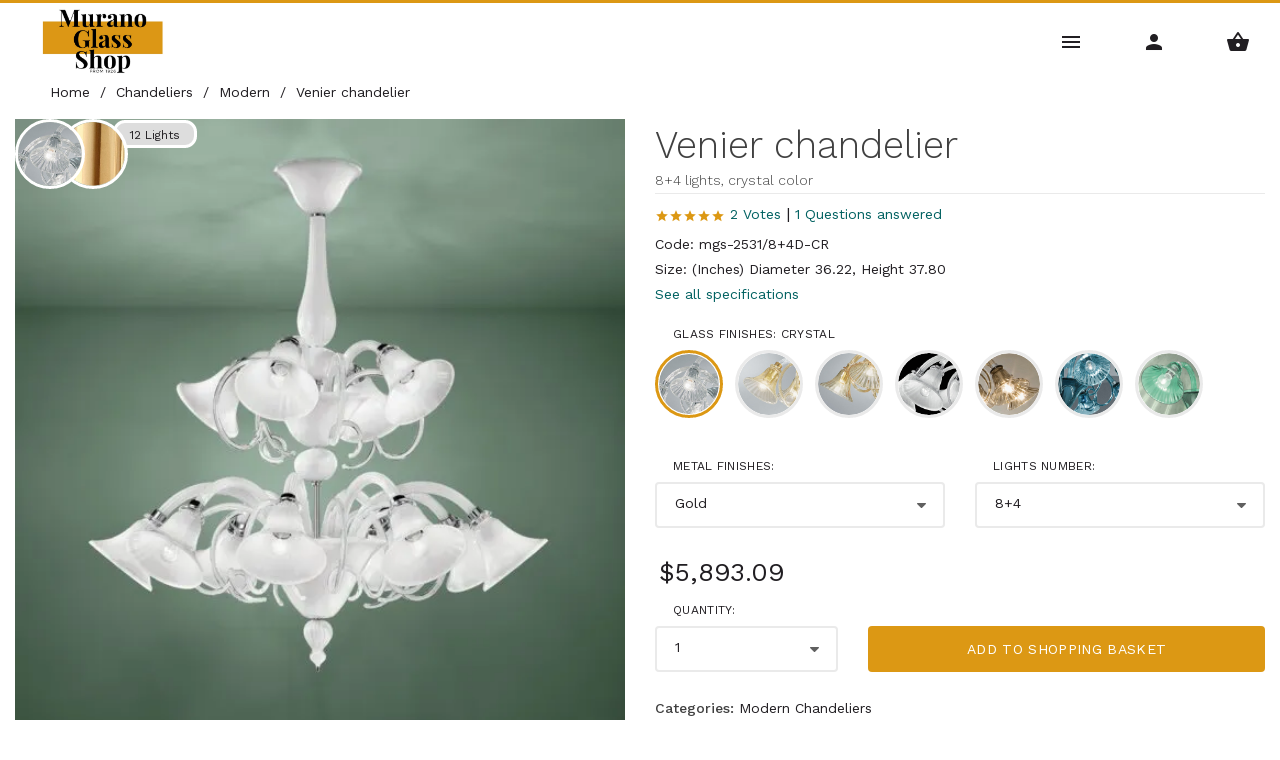

--- FILE ---
content_type: text/html; Charset=UTF-8
request_url: https://www.muranoglass-shop.com/chandeliers/modern-chandeliers/venier-chandelier-605.html?v=4037
body_size: 19007
content:


<!DOCTYPE html>
<html lang="en-US" >
  <head>
    <meta charset="utf-8">
    <title>Venier Chandelier 8+4 lights, crystal color twelve lights bulb Gold Sylcom</title>
    <!-- SEO Meta Tags-->
    <meta name="description" content="Introducing the Venier Chandelier, a masterpiece of illumination that embodies both elegance and modernity  This chandelier boasts a total of twelve lights, arranged in a sophisticated 8+4 configuration, ensuring that it casts a luminous and expansive glow perfect for any setting">
    <meta name="keywords" content="Venier,Chandelier,+,lights,crystal,color,twelve,lights,bulb,Gold,Sylcom">
    <meta name="author" content="Murano Glass Shop">
    <link rel="dns-prefetch" href="https://www.muranoglass-shop.com">	
    <link rel="dns-prefetch" href="https://fonts.googleapis.com">	
    <link rel="dns-prefetch" href="https://connect.facebook.net">		
    <link rel="canonical" href="https://www.muranoglass-shop.com/chandeliers/modern-chandeliers/venier-chandelier-605.html?v=4037"/>
    	
	<link rel="alternate" href="https://www.muranoglass-shop.com/chandeliers/modern-chandeliers/venier-chandelier-605.html?v=4037" hreflang="en-US" />
	<link rel="alternate" href="https://www.muranoglass-shop.it/lampadari/lampadari-moderni/lampadario-venier-605.html?v=4037" hreflang="it-IT" />
	
	<link rel="alternate" href="https://www.muranoglass-shop.co.uk/chandeliers/modern-chandeliers/venier-chandelier-605.html?v=4037" hreflang="en-GB" />
	<link rel="alternate" href="https://www.muranoglass-shop.de/kronleuchter/moderne-kronleuchter/venier-kronleuchter-605.html?v=4037" hreflang="de-DE" />
	<link rel="alternate" href="https://www.muranoglass-shop.es/candelabros/lámparas-modernas/araña-venier-605.html?v=4037" hreflang="es-ES" />
	<link rel="alternate" href="https://www.muranoglass-shop.fr/lustres/lustres-modernes/lustre-venier-605.html?v=4037" hreflang="fr-FR" />
	
    <meta property="og:type" content="product">
    <meta property="og:title" content="Venier Chandelier 8+4 lights, crystal color twelve lights bulb Gold Sylcom">
    <meta property="og:description" content="Introducing the Venier Chandelier, a masterpiece of illumination that embodies both elegance and modernity  This chandelier boasts a total of twelve lights, arranged in a sophisticated 8+4 configuration, ensuring that it casts a luminous and expansive glow perfect for any setting">
    <meta property="og:url" content="https://www.muranoglass-shop.com/chandeliers/modern-chandeliers/venier-chandelier-605.html?v=4037">
    <meta property="og:site_name" content="Murano Glass Shop">
    <meta property="og:locale" content="en_US">
    <meta property="og:image" content="https://www.muranoglass-shop.com/img/shop/1438-2-0/venier-chandelier-8+4-lights-crystal-color.webp">
    <meta property="og:image:secure_url" content="https://www.muranoglass-shop.com/img/shop/1438-2-0/venier-chandelier-8+4-lights-crystal-color.webp">
    <meta property="og:image:width" content="555"><meta property="og:image:height" content="555"><meta property="og:image:alt" content="Venier Chandelier 8+4 lights, crystal color"><meta property="product:brand" content="Sylcom"><meta property="product:retailer_part_no" content="mgs-2531/8+4D-CR"><meta property="product:mpn" content="mgs-1420/8+4D-CR"><meta property="product:price:amount" content="5893.09"><meta property="product:price:currency" content="USD"><meta property="product:availability" content="https://schema.org/PreOrder"><meta property="product:condition" content="https://schema.org/NewCondition">
    <meta name="twitter:card" content="summary_large_image">
    <meta name="twitter:title" content="Venier Chandelier 8+4 lights, crystal color twelve lights bulb Gold Sylcom">
    <meta name="twitter:description" content="Introducing the Venier Chandelier, a masterpiece of illumination that embodies both elegance and modernity  This chandelier boasts a total of twelve lights, arranged in a sophisticated 8+4 configuration, ensuring that it casts a luminous and expansive glow perfect for any setting">
    <meta name="twitter:url" content="https://www.muranoglass-shop.com/chandeliers/modern-chandeliers/venier-chandelier-605.html?v=4037">
    
    <meta name="twitter:image" content="https://www.muranoglass-shop.com/img/shop/1438-2-0/venier-chandelier-8+4-lights-crystal-color.webp">
    <meta name="twitter:image:alt" content="Venier Chandelier 8+4 lights, crystal color">
	<link rel="alternate" href="https://www.muranoglass-shop.com/chandeliers/modern-chandeliers/venier-chandelier-605.html?v=4037" hreflang="en-US" />
	<link rel="alternate" href="https://www.muranoglass-shop.it/lampadari/lampadari-moderni/lampadario-venier-605.html?v=4037" hreflang="it-IT" />
	
	<link rel="alternate" href="https://www.muranoglass-shop.co.uk/chandeliers/modern-chandeliers/venier-chandelier-605.html?v=4037" hreflang="en-GB" />
	<link rel="alternate" href="https://www.muranoglass-shop.de/kronleuchter/moderne-kronleuchter/venier-kronleuchter-605.html?v=4037" hreflang="de-DE" />
	<link rel="alternate" href="https://www.muranoglass-shop.es/candelabros/lámparas-modernas/araña-venier-605.html?v=4037" hreflang="es-ES" />
	<link rel="alternate" href="https://www.muranoglass-shop.fr/lustres/lustres-modernes/lustre-venier-605.html?v=4037" hreflang="fr-FR" />
			
    <meta name="viewport" content="width=device-width, initial-scale=1.0, maximum-scale=5.0, user-scalable=yes" />
    <link rel="icon" type="image/x-icon" href="/favicon.ico">
    <link rel="icon" type="image/png" href="/favicon.png">
    <link rel="apple-touch-icon" href="/touch-icon-iphone.png">
    <link rel="apple-touch-icon" sizes="152x152" href="/touch-icon-ipad.png">
    <link rel="apple-touch-icon" sizes="180x180" href="/touch-icon-iphone-retina.png">
    <link rel="apple-touch-icon" sizes="167x167" href="/touch-icon-ipad-retina.png">
	<script src="https://muranoglass-shop.b-cdn.net/js/vendor.min.js"></script>
	
    <link rel="stylesheet" media="screen" href="https://muranoglass-shop.b-cdn.net/css/vendor.min.css">
	
    <link id="mainStyles" rel="stylesheet" media="screen" href="https://muranoglass-shop.b-cdn.net/css/styles.min.css?v=7">
      
<meta property="og:site_name" content="Murano Glass Shop - USA" />

 
	<noscript>
       <style>.owl-carousel {display: block !important;}</style>
    </noscript>	 	 
  </head>
  <!-- Body-->
  <body>
	<!-- Lazy BEGIN -->
<script>
//if ('loading' in HTMLImageElement.prototype){
//	const images = document.querySelectorAll("img.lazyload");
//	images.forEach(img => {
//		img.src = img.dataset.src;
//	});
//} else {
	let script = document.createElement("script");
	script.src = "https://muranoglass-shop.b-cdn.net/js/lazysizes.min.js";
	document.body.appendChild(script);
//}
</script>  
<!-- Lazy END -->	

 

  <!-- Navbar-->
    <!-- Remove "navbar-sticky" class to make navigation bar scrollable with the page.-->
    <header class="navbar navbar-sticky">
      <!-- Site Branding-->
      <div class="site-branding"><a class="site-logo hidden-xs-down" href="/index.html"><img width="172" height="76" src="/img/logo/mgs-logo.jpg?v=2" alt="Murano Glass Shop Logo" loading="lazy"></a><a class="site-logo logo-sm hidden-sm-up" href="/index.html"><img width="96" height="42" src="/img/logo/mgs-logo-sm.jpg?v=2 loading="lazy"" alt="Murano Glass Shop Logo"></a>
											 
        <div class="lang-currency-switcher">
          <div class="lang-currency-toggle"><span>USA</span><i class="material-icons arrow_drop_down"></i>
            <ul class="lang-currency-dropdown">
			  <li>
                <select id="lista-nazioni" class="form-control form-control-sm">
                  <option value="">Select...</option>
		    	  <option value="au">Australia (AUD)</option>
		    	  <option value="de">Deutschland</option>
		    	  <option value="es">Espa&ntilde;a</option>
		    	  <option value="fr">France</option>
		    	  <option value="it">Italia</option>
		    	  <option value="us">United States (USD)</option>		
		    	  <option value="uk">United Kingdom (GBP)</option>		
		    	  <option value="global">International (EUR)</option>					  
                </select>
              </li>	
			   <li>
			     <button class="btn btn-sm btn-primary" type="button" onclick="cambia_nazione();">Change country</button>
              </li>	  
            </ul>
          </div>
        </div>
					
      </div>
	  						
      <!-- Main Navigation-->
      <nav class="site-menu">
        <ul>

          <li><a href="/lighting.html"><span>Lighting</span></a>
            <ul class="mega-menu" style="left:210%">
			  <li><a class="mega-menu-title text-uppercase" href="/lighting.html">Lighting</a><ul><li><a href="/lighting/ceiling-lamps.html">Ceiling lamps</a></li><li><a href="/lighting/wall-lights.html">Wall Lights</a></li><li><a href="/lighting/suspended-lamps.html">Suspended lamps</a></li><li><a href="/lighting/venetian-classic-lanterns.html">Venetian classic lanterns</a></li><li><a href="/lighting/table-lamps.html">Table lamps</a></li><li><a href="/lighting/floor-lamps.html">Floor Lamps</a></li><li><a href="/lighting/lighting-accessories.html">Lighting accessories</a></li></ul></li>
			  <li class="banner-column" style="min-width: 250px !important;">
				<img style="height: 200px; margin-left: 12%;" src="/img/banners/mocenigo.png" alt="mocenigo ceiling lamp" loading="lazy">
			  </li>
            </ul>
          </li>

          <li><a href="/chandeliers.html"><span>Chandeliers</span></a>
            <ul class="mega-menu" style="left:160%">
			  <li><a class="mega-menu-title text-uppercase" href="/chandeliers.html">Chandeliers</a><ul><li><a href="/chandeliers/modern-chandeliers.html">Modern Chandeliers</a></li><li><a href="/chandeliers/classic-style-chandeliers.html">Classic style chandeliers</a></li><li><a href="/chandeliers/black-or-red-colors-chandeliers.html">Black or Red colors chandeliers</a></li><li><a href="/chandeliers/glass-and-metal-chandeliers.html">Glass and metal chandeliers</a></li><li><a href="/chandeliers/multi-colored-chandeliers.html">Multi colored chandeliers</a></li><li><a href="/chandeliers/bohemian-chandeliers.html">Bohemian Chandeliers</a></li><li><a href="/chandeliers/chandeliers-with-lamp-shades.html">Chandeliers with Lamp shades</a></li><li><a href="/chandeliers/ca-rezzonico-chandeliers.html">Ca' Rezzonico chandeliers</a></li><li><a href="/chandeliers/accessories-for-chandeliers.html">Accessories for chandeliers</a></li></ul></li>
			  <li class="banner-column" style="min-width: 220px !important;">
				<img style="margin-left: 0%;" src="/img/banners/richard.jpg" alt="richard chandelier detail" loading="lazy">
			  </li>			  
            </ul>
          </li>
		  
          <li><a href="/sculptures.html"><span>Glassware</span></a>
            <ul class="mega-menu" style="left:90%">
			  <li style="min-width: 170px !important;"><a class="mega-menu-title text-uppercase" href="/sculptures.html">Sculptures</a><ul><li><a href="/sculptures/lovers.html">Lovers</a></li><li><a href="/sculptures/figures.html">Figures</a></li></ul></li><li style="min-width: 170px !important;"><a class="mega-menu-title text-uppercase" href="/animals.html">Animals</a><ul><li><a href="/animals/birds.html">Birds</a></li></ul></li><li><a class="mega-menu-title text-uppercase" href="/glassware.html">Glassware</a><ul><li><a href="/glassware/little-plates-and-trays.html">Little plates and trays</a></li><li><a href="/glassware/glasses.html">Glasses</a></li><li><a href="/glassware/clowns.html">Clowns</a></li><li><a href="/glassware/photo-frame.html">Photo Frame</a></li><li><a href="/glassware/vases.html">Vases</a></li><li><a href="/glassware/carafes.html">Carafes</a></li><li><a href="/glassware/christmas.html">Christmas</a></li></ul></li>
            </ul>
          </li>		 

          <li><a href="/mirrors.html"><span>Furniture</span></a>
            <ul class="mega-menu">
			  <li><a class="mega-menu-title text-uppercase" href="/mirrors.html">Mirrors</a><ul><li><a href="/mirrors/venetian-mirrors.html">Venetian Mirrors</a></li><li><a href="/mirrors/modern-mirrors.html">Modern mirrors</a></li><li><a href="/mirrors/spare-parts-for-mirrors.html">Spare parts for mirrors</a></li></ul></li><li><a class="mega-menu-title text-uppercase" href="/furnitures.html">Furnitures</a><ul><li><a href="/furnitures/contemporary-sideboards-and-chests.html">Contemporary sideboards and chests</a></li><li><a href="/furnitures/venetian-style-table.html">Venetian style Table</a></li><li><a href="/furnitures/classic-sideboards-and-chests.html">Classic Sideboards and Chests</a></li><li><a href="/furnitures/contemporary-glass-furniture.html">Contemporary glass furniture</a></li><li><a href="/furnitures/chairs-and-armchairs.html">Chairs and Armchairs</a></li></ul></li>
            </ul>
          </li>		 
		  

         <li><a href="#"><span>Collection</span></a>
            <ul class="mega-menu">
			  <li><span class="mega-menu-title">Collection</span><ul><li><a href="/collections/chaotic-series.html">Chaotic series</a></li><li><a href="/collections/lulù-series.html">Lulù Series</a></li><li><a href="/collections/manin-series.html">Manin series</a></li><li><a href="/collections/korinthos-series.html">Korinthos series</a></li></ul></li>
            </ul>
          </li>	

          <li><a href="#"><span>Inspirations</span></a>
            <ul class="mega-menu">
			  <li><span class="mega-menu-title">Inspirations</span><ul><li><a href="/inspirations/green-lamps-a-touch-of-nature-in-lighting.html">Green Lamps, a touch of Nature in Lighting</a></li><li><a href="/inspirations/kitchen-ceiling-lights.html">Kitchen ceiling lights</a></li><li><a href="/inspirations/modern-wall-lamps.html">Modern Wall lamps</a></li></ul></li>
            </ul>
          </li>				  
	  
          <li><a href="#"><span>Info</span></a>
            <ul class="mega-menu">
              <li><span class="mega-menu-title text-uppercase">Info and Offers</span>
                <ul>
                  <!-- <li><a href="/virtual-interior-designer/editor.html">Virtual Designer</a></li>-->
                  <li><a href="/about-mgs-murano-glass-shop.html">About us</a></li>
                  <li><a href="https://www.muranoglass-shop.com/contacts.html">Contact</a></li>
                  <li><a href="https://www.muranoglass-shop.com/sales-contract.html">Sales Contract</a></li>
                  <!--<li><a href="/stock.html">In stock</a></li>-->
				  
                  <li><a href="https://www.muranoglass-shop.com/blog/">Blog</a></li>
				  
                  <li><a href="/catalogs.html">Catalogs</a></li>
				  <li><a href="/how-become-retailers.html">MGS Business</a></li>
				  <li><a href="/referral-program.html">Referral</a></li>
                </ul>
              </li>
              <li class="banner-column"><a href="/offers.html" style="background-image: url(/img/banners/mega-menu.jpg);"></a></li>
              <!--<li class="banner-column"><a href="/offers.html" style="background-image: url(/img/banners/black-friday.jpg);"></a></li>-->
			</ul>
          </li>	

        </ul>
      </nav>
			 
      <!-- Toolbar-->
      <div class="toolbar">
        <div class="inner">
			<a class="toolbar-toggle mobile-menu-toggle" href="#mobileMenu" aria-label="Main Menu"><i class="material-icons menu" title="Main Menu"></i></a>
			<a class="toolbar-toggle search-toggle" href="#search" aria-label="Search Menu"><i class="material-icons search" title="Search"></i></a>
			<a class="toolbar-toggle" href="#account" aria-label="Account Menu"><i class="material-icons person" title="Account"></i></a>
			<a class="toolbar-toggle" href="#cart" aria-label="Shopping Basket Menu">
				<i title="Shopping Basket"><span class="material-icons shopping_basket"></span>
					
				</i></a>
		</div>
        <!-- Toolbar Dropdown-->
        <div class="toolbar-dropdown">
          <!-- Mobile Menu Section-->
          <div class="toolbar-section" id="mobileMenu">
            <!-- Currency / Language Siwtcher-->
            <div class="text-center mb-4">
              <div class="lang-currency-switcher">
                <div class="lang-currency-toggle"><span>USA</span><i class="material-icons arrow_drop_down"></i>
                  <ul class="lang-currency-dropdown">
					<li>
						<select id="lista-nazioni2" class="form-control form-control-sm">
						<option value="">Select...</option>
						<option value="au">Australia (AUD)</option>
						<option value="de">Deutschland</option>
						<option value="es">Espa&ntilde;a</option>
						<option value="fr">France</option>
						<option value="it">Italia</option>
						<option value="us">United States (USD)</option>		
						<option value="uk">United Kingdom (GBP)</option>		
						<option value="global">International (EUR)</option>							  
						</select>
					</li>	
					<li>
						<button class="btn btn-sm btn-primary" type="button" onclick="cambia_nazione2();">Change country</button>
                  </ul>
                </div>
              </div>
            </div>
            <!-- Search Box-->
            <form class="input-group form-group" id="form_search1" onSubmit="Search();" method="post"><span class="input-group-btn">
              <button type="submit"><i class="material-icons search"></i></button></span>
              <input id="search_text1" class="form-control" type="search" placeholder="Search website" value="">
            </form>
            <!-- Slideable (Mobile) Menu-->
            <nav class="slideable-menu mt-4">
              <ul class="menu">
                <li class=""><span><a href="/index.html"><span>Home</span></a><span class="sub-menu-toggle"></span></span>
                </li>
			
                <li class="has-children"><span><a href="#">Categories</a><span class="sub-menu-toggle"></span></span>
                  <ul class="slideable-submenu">
				  	<li class="back-btn"><a href="#">Back</a></li><li class="has-children"><span><a href="/lighting.html">Lighting</a><span class="sub-menu-toggle"></span></span><ul class="slideable-submenu"><li class="back-btn"><a href="#">Back</a></li><li><a href="/lighting/ceiling-lamps.html">Ceiling lamps</a></li><li><a href="/lighting/wall-lights.html">Wall Lights</a></li><li><a href="/lighting/suspended-lamps.html">Suspended lamps</a></li><li><a href="/lighting/venetian-classic-lanterns.html">Venetian classic lanterns</a></li><li><a href="/lighting/table-lamps.html">Table lamps</a></li><li><a href="/lighting/floor-lamps.html">Floor Lamps</a></li><li><a href="/lighting/lighting-accessories.html">Lighting accessories</a></li></ul></li><li class="has-children"><span><a href="/chandeliers.html">Chandeliers</a><span class="sub-menu-toggle"></span></span><ul class="slideable-submenu"><li class="back-btn"><a href="#">Back</a></li><li><a href="/chandeliers/modern-chandeliers.html">Modern Chandeliers</a></li><li><a href="/chandeliers/classic-style-chandeliers.html">Classic style chandeliers</a></li><li><a href="/chandeliers/black-or-red-colors-chandeliers.html">Black or Red colors chandeliers</a></li><li><a href="/chandeliers/glass-and-metal-chandeliers.html">Glass and metal chandeliers</a></li><li><a href="/chandeliers/multi-colored-chandeliers.html">Multi colored chandeliers</a></li><li><a href="/chandeliers/bohemian-chandeliers.html">Bohemian Chandeliers</a></li><li><a href="/chandeliers/chandeliers-with-lamp-shades.html">Chandeliers with Lamp shades</a></li><li><a href="/chandeliers/ca-rezzonico-chandeliers.html">Ca' Rezzonico chandeliers</a></li><li><a href="/chandeliers/accessories-for-chandeliers.html">Accessories for chandeliers</a></li></ul></li><li class="has-children"><span><a href="/sculptures.html">Sculptures</a><span class="sub-menu-toggle"></span></span><ul class="slideable-submenu"><li class="back-btn"><a href="#">Back</a></li><li><a href="/sculptures/lovers.html">Lovers</a></li><li><a href="/sculptures/figures.html">Figures</a></li></ul></li><li class="has-children"><span><a href="/animals.html">Animals</a><span class="sub-menu-toggle"></span></span><ul class="slideable-submenu"><li class="back-btn"><a href="#">Back</a></li><li><a href="/animals/birds.html">Birds</a></li></ul></li><li class="has-children"><span><a href="/mirrors.html">Mirrors</a><span class="sub-menu-toggle"></span></span><ul class="slideable-submenu"><li class="back-btn"><a href="#">Back</a></li><li><a href="/mirrors/venetian-mirrors.html">Venetian Mirrors</a></li><li><a href="/mirrors/modern-mirrors.html">Modern mirrors</a></li><li><a href="/mirrors/spare-parts-for-mirrors.html">Spare parts for mirrors</a></li></ul></li><li class="has-children"><span><a href="/furnitures.html">Furnitures</a><span class="sub-menu-toggle"></span></span><ul class="slideable-submenu"><li class="back-btn"><a href="#">Back</a></li><li><a href="/furnitures/contemporary-sideboards-and-chests.html">Contemporary sideboards and chests</a></li><li><a href="/furnitures/venetian-style-table.html">Venetian style Table</a></li><li><a href="/furnitures/classic-sideboards-and-chests.html">Classic Sideboards and Chests</a></li><li><a href="/furnitures/contemporary-glass-furniture.html">Contemporary glass furniture</a></li><li><a href="/furnitures/chairs-and-armchairs.html">Chairs and Armchairs</a></li></ul></li><li class="has-children"><span><a href="/glassware.html">Glassware</a><span class="sub-menu-toggle"></span></span><ul class="slideable-submenu"><li class="back-btn"><a href="#">Back</a></li><li><a href="/glassware/little-plates-and-trays.html">Little plates and trays</a></li><li><a href="/glassware/glasses.html">Glasses</a></li><li><a href="/glassware/clowns.html">Clowns</a></li><li><a href="/glassware/photo-frame.html">Photo Frame</a></li><li><a href="/glassware/vases.html">Vases</a></li><li><a href="/glassware/carafes.html">Carafes</a></li><li><a href="/glassware/christmas.html">Christmas</a></li></ul></li>
                  </ul>
                </li>
			
                <li class="has-children"><span><a href="#">Collection</a><span class="sub-menu-toggle"></span></span>
                  <ul class="slideable-submenu">
				  	<li class="back-btn"><a href="#">Back</a></li><li><a href="/collections/chaotic-series.html">Chaotic series</a></li><li><a href="/collections/lulù-series.html">Lulù Series</a></li><li><a href="/collections/manin-series.html">Manin series</a></li><li><a href="/collections/korinthos-series.html">Korinthos series</a></li></li>
                  </ul>
                </li>			
			
                <li class="has-children"><span><a href="#">Inspirations</a><span class="sub-menu-toggle"></span></span>
                  <ul class="slideable-submenu">
				  	<li class="back-btn"><a href="#">Back</a></li><li><a href="/inspirations/green-lamps-a-touch-of-nature-in-lighting.html">Green Lamps, a touch of Nature in Lighting</a></li><li><a href="/inspirations/kitchen-ceiling-lights.html">Kitchen ceiling lights</a></li><li><a href="/inspirations/modern-wall-lamps.html">Modern Wall lamps</a></li></li>
                  </ul>
                </li>				
			
                <li class="has-children"><span><a href="#">INFO</a><span class="sub-menu-toggle"></span></span>
                  <ul class="slideable-submenu">
					<li class="back-btn"><a href="#">Back</a></li>
					<!-- <li><a href="/virtual-interior-designer/editor.html">Virtual Designer</a></li>-->
					<li><a href="/about-mgs-murano-glass-shop.html">About us</a></li>
					<li><a href="https://www.muranoglass-shop.com/contacts.html">Contact</a></li>
					<li><a href="https://www.muranoglass-shop.com/sales-contract.html">Sales Contract</a></li>
					<!--<li><a href="/stock.html">In stock</a></li>-->
					
					<li><a href="https://www.muranoglass-shop.com/blog/">Blog</a></li>
					
					<li><a href="/catalogs.html">Catalogs</a></li>
					<li><a href="/how-become-retailers.html">MGS Business</a></li>					
                  </ul>
                </li>
			
				
                <li class=""><span><a href="https://www.muranoglass-shop.com/blog/"><span>Blog</span></a><span class="sub-menu-toggle"></span></span></li>
				
                <li class=""><span><a href="/catalogs.html"><span>Catalogs</span></a><span class="sub-menu-toggle"></span></span></li>
                <li class=""><span><a href="https://www.muranoglass-shop.com/contacts.html"><span>Contact</span></a><span class="sub-menu-toggle"></span></span></li>

			  </ul>
            </nav>
          </div>
          <!-- Search Section-->
          <div class="toolbar-section" id="search">
            <form class="search-form mb-2" method="post" id="form_search2" onSubmit="Search2();">
              <input id="search_text2" type="search" placeholder="Type search query" value=""><i class="material-icons search"></i>
            </form>
	
          </div>
          <!-- Account Section-->
		  
          <div class="toolbar-section" id="account">
			
            <ul class="nav nav-tabs nav-justified" role="tablist">
              <li class="nav-item"><a class="nav-link active" href="#login" data-toggle="tab" role="tab">Log In</a></li>
              <li class="nav-item"><a class="nav-link" href="#signup" data-toggle="tab" role="tab">Sign Up</a></li>
            </ul>
            <div class="tab-content">
              <div class="tab-pane fade show active" id="login" role="tabpanel">
                <form autocomplete="off" method="post" id="signup-form" action="">
                  <div class="form-group input-group">
                    <input name="email" class="form-control" type="email" placeholder="Email" required>
					<span class="input-group-addon"><i class="material-icons mail"></i></span>
                  </div>
                  <div class="form-group input-group">
                    <input id="password_sigin" name="password" class="form-control" type="password" placeholder="Password" required><span class="input-group-addon"><i class="material-icons lock"></i></span>
					<span class="input-group-btn">
						<button type="button" onclick="showPw('password_sigin')"><i class="material-icons visibility"></i></button>
					</span>
				  </div>
                  <button class="btn btn-primary btn-block" type="submit">Log In</button>
				  <a href="/password-recovery.html">Forgot your password?</a>	
                </form>
              </div>
              <div class="tab-pane fade" id="signup" role="tabpanel">
                <form onsubmit="return dataCheck2(this)" id="form_conferma2" name="form_conferma2" method="post" action="">
                  <div class="form-group input-group">
                    <input class="form-control" type="text" id="nome" name="nome" placeholder="First name" required>
                  </div>
                  <div class="form-group input-group">
                    <input class="form-control" type="text" id="cognome" name="cognome" placeholder="Surname" required>
                  </div>
                  <div class="form-group input-group">
                    <input class="form-control" type="email" id="email" name="email" placeholder="Email" required>
					<span class="input-group-addon"><i class="material-icons mail"></i></span>
                  </div>
                  <div class="form-group input-group">
                    <input class="form-control" type="password" id="password_sigup" name="password" placeholder="Password" required><span class="input-group-addon"><i class="material-icons lock"></i></span>
					<span class="input-group-btn">
						<button type="button" onclick="showPw('password_sigup')"><i class="material-icons visibility"></i></button>
                  </div>
				  <div class="form-group">
                    <div class="custom-control custom-checkbox">
                      <input class="custom-control-input" type="checkbox" id="checkbox_2" required>
                      <label class="custom-control-label" for="checkbox_2">I accept the privacy policy <a href="/privacy-policy.html">Privacy page</a></label>
                    </div>
                  </div>				  
                  <button class="btn btn-primary btn-block" type="submit" onclick="javascript:newcustomer();">Sign Up</button>
				  <div style="position: absolute; left: -5000px;" aria-hidden="true">
				  	<input type="text" name="b_c7103e2c981361a6639545bd5_1194bb7544" tabindex="-1" value="">
				  </div>						  
                </form>
              </div>
            </div>
          </div>
		  
          <!-- Shopping Cart Section-->
		  
          <div class="toolbar-section" id="cart">
            <div class="table-responsive shopping-cart mb-0">
			<p>Empty</p>			 
		
            </div>
            <hr class="mb-3">
            <div class="d-flex flex-wrap justify-content-between align-items-center">
			  
				<a class="btn btn-sm btn-success mb-0 mr-0" href="/basket.html">Go to shopping basket &gt;&gt;</a>
  			  
            </div>
          </div>
        </div>
      </div>
    </header>
	

	
    <!-- Page Content-->
	
		<div id="pageContent">
			 

        <ul itemscope itemtype="https://schema.org/BreadcrumbList" class="breadcrumbs">
          <li itemprop="itemListElement" itemscope itemtype="https://schema.org/ListItem">			
			<a itemprop="item" href="/index.html">            
			<span itemprop="name">Home</span></a>
			<meta itemprop="position" content="1" />			
          </li>
          <li class="separator">&nbsp;/&nbsp;</li>
	      <li itemprop="itemListElement" itemscope itemtype="https://schema.org/ListItem" style="breadcrumbs"> 
	      	<a itemprop="item" href="/chandeliers.html">            
	      	<span itemprop="name">Chandeliers</span></a>
	      	<meta itemprop="position" content="2" />								
	      </li>
	      <li class="separator">&nbsp;/&nbsp;</li>
	      <li itemprop="itemListElement" itemscope itemtype="https://schema.org/ListItem" style="breadcrumbs">
	      	<a itemprop="item" href="/chandeliers/modern-chandeliers.html">            
	      	<span itemprop="name">Modern </span></a>
	      	<meta itemprop="position" content="3" />		  					
	      </li>
	      <li class="separator">&nbsp;/&nbsp;</li>
	      <li itemprop="itemListElement" itemscope itemtype="https://schema.org/ListItem" style="breadcrumbs">
	      	<span itemprop="name">Venier chandelier</span>
	      	<meta itemprop="position" content="4" />					
	      </li>		  
        </ul>

    <div class="pb-1" style="border-bottom: 1px solid #eaeaea;">
      <div class="container">
        <div class="row">
		
          <!-- Product Gallery-->
          <div class="col-md-6 mb-30" >
            <div class="product-gallery">
			
				
						<span class="product-badge">12 Lights</span>
					
						<span class="product-badge-color2"><a href="#" data-toggle="modal" data-target="#modalPublicImage" onclick="javascript:mostra_modal_color('95-1.jpg', 'Crystal');"> <img src="/img/shop/colors/95-1.jpg" alt="Crystal" title="Glass finishes: Crystal"></a></span>
					
						<span class="product-badge-color3"><img src="https://muranoglass-shop.b-cdn.net/img/shop/finishes/fin-gold-1.jpg" alt="Gold" title="Metal finishes: Gold"></span>
					
              <div class="product-carousel owl-carousel gallery-wrapper">
			    <div class="gallery-item" data-hash="pct=1&va=4037">
					
						<a href="https://muranoglass-shop.b-cdn.net/img/shop/1438-4-0/venier-chandelier-8+4-lights-crystal-color.webp" data-size="1880x1880">
					
					<div class="slide-owl-wrap">
					<img width="555" height="555" src="https://muranoglass-shop.b-cdn.net/img/shop/1438-2-0/venier-chandelier-8+4-lights-crystal-color.webp" srcset="https://muranoglass-shop.b-cdn.net/img/shop/1438-2-0@2x/venier-chandelier-8+4-lights-crystal-color.webp 2x" alt="Venier Chandelier, 8+4 lights, crystal color" >
					</div>
					</a>
				</div>

				
				
      	      </div>
              <ul class="product-thumbnails">
								
              </ul>		
            </div>
          </div>
		  
		  
          <!-- Product Info-->
          <div class="col-md-6 mb-30">
            <div class="bg-white pt-1">
              <div>
                <h1 class="mb-1">Venier chandelier</h1>
				<h2 class="text-sm  mb-1">8+4 lights, crystal color</h2>																		
																							  
				<hr class="mb-2">
				<div class="mb-2">
				
				
					<a class="text-sm" style="color: #dc9814;" href="#" onclick="go_to_reviews();"  ><i class="material-icons star"></i><i class="material-icons star"></i><i class="material-icons star"></i><i class="material-icons star"></i><i class="material-icons star"></i></a> 
					<a class="text-sm" href="#" onclick="go_to_reviews();"  > 2 Votes</a> 

				
					<span class="askPipe"> | </span>
				
					<a class="text-sm" href="#" onclick="go_to_questions();" >1 Questions answered</a>
				
				
				</div>
				

                <p class="text-sm  mb-1">Code: mgs-2531/8+4D-CR</p>
				
				  <p class="text-sm  mb-1">
				  Size: (Inches) Diameter 36.22, Height 37.80
				  </p>
					
				<p class="text-sm mb-3 ">
				  <a class="text-sm" href="#" onclick="go_to_specifications();" >See all specifications</a>	
				</p>
				
                <div class="row">
				
				
                  <div class="col-sm-12 mb-2">
                    <div class="form-group">
                      <label for="sp-color">Glass finishes: Crystal</label>
						<div class="color-selection">
						
							<span class="product-badge-color4-active"><a href="#" onclick="ajax_click2(4037, event);"> <img width="68" height="68" src="https://muranoglass-shop.b-cdn.net/img/shop/colors/95-1.jpg" alt="Crystal" title="Glass finishes: Crystal"></a></span>
						
							<span class="product-badge-color4"><a href="#" onclick="ajax_click2(1290, event);"> <img width="68" height="68" src="https://muranoglass-shop.b-cdn.net/img/shop/colors/96-1.jpg" alt="Crystal and 24k Gold" title="Glass finishes: Crystal and 24k Gold"></a></span>
						
							<span class="product-badge-color4"><a href="#" onclick="ajax_click2(1300, event);"> <img width="68" height="68" src="https://muranoglass-shop.b-cdn.net/img/shop/colors/97-1.jpg" alt="Crystal with amber decoration" title="Glass finishes: Crystal with amber decoration"></a></span>
						
							<span class="product-badge-color4"><a href="#" onclick="ajax_click2(4040, event);"> <img width="68" height="68" src="https://muranoglass-shop.b-cdn.net/img/shop/colors/118-1.jpg" alt="Milk white and crystal" title="Glass finishes: Milk white and crystal"></a></span>
						
							<span class="product-badge-color4"><a href="#" onclick="ajax_click2(5432, event);"> <img width="68" height="68" src="https://muranoglass-shop.b-cdn.net/img/shop/colors/276-1.jpg" alt="Smoked crystal" title="Glass finishes: Smoked crystal"></a></span>
						
							<span class="product-badge-color4"><a href="#" onclick="ajax_click2(4041, event);"> <img width="68" height="68" src="https://muranoglass-shop.b-cdn.net/img/shop/colors/368-1.jpg" alt="Blue" title="Glass finishes: Blue"></a></span>
						
							<span class="product-badge-color4"><a href="#" onclick="ajax_click2(5514, event);"> <img width="68" height="68" src="https://muranoglass-shop.b-cdn.net/img/shop/colors/497-1.jpg" alt="Ocean green" title="Glass finishes: Ocean green"></a></span>
						
						</div>
				    </div>
                  </div>
				
                  <div class="col-sm-6">
                    <div class="form-group">
                      <label for="sp-fin">Metal finishes: </label>
                      <select class="form-control" id="sp-fin" onchange="ajax_click(this, event);">
						<option value="4037"selected="">Gold</option><option value="1299">chrome</option>
					    </select>
				    </div>
                  </div>	
				
                  <div class="col-sm-6">
                    <div class="form-group">
                      <label for="sp-fin">Lights number: </label>
                      <select class="form-control" id="sp-fin" onchange="ajax_click(this, event);">
					<option value="4028">6</option><option value="4032">8</option><option value="4037"selected="">8+4</option>
					    </select>
				    </div>
                 </div>	

			


                </div>
				
                <p id="prezzo" class="prezzo text-normal mt-2 mb-2 ml-1">$5,893.09</p>
				<a class="text-sm" id="vedi_componenti" style="display: none; text-decoration: none;" href="#" onclick="go_to_components();" >* See components that will be added to the order.</a>	

				
				
                <div class="row align-items-end mb-4">
                  <div class="col-sm-4">
                    <div class="form-group mb-0">
                      <label for="sp-quantity">Quantity:</label>
                      <select class="form-control" id="sp-quantity">
						
                        <option>1</option>
						
                        <option>2</option>
						
                        <option>3</option>
						
                        <option>4</option>
						
                        <option>5</option>
						
                        <option>6</option>
						
                        <option>7</option>
						
                        <option>8</option>
						
                        <option>9</option>
						
                        <option>10</option>
						
                        <option>11</option>
						
                        <option>12</option>
						
                        <option>13</option>
						
                        <option>14</option>
						
                        <option>15</option>
						
                        <option>16</option>
						
                        <option>17</option>
						
                        <option>18</option>
						
                        <option>19</option>
						
                        <option>20</option>
						
                        <option>21</option>
						
                        <option>22</option>
						
                        <option>23</option>
						
                        <option>24</option>
						
                        <option>25</option>
						
                        <option>26</option>
						
                        <option>27</option>
						
                        <option>28</option>
						
                        <option>29</option>
						
                        <option>30</option>
						
                        <option>31</option>
						
                        <option>32</option>
						
                        <option>33</option>
						
                        <option>34</option>
						
                        <option>35</option>
						
                        <option>36</option>
						
                        <option>37</option>
						
                        <option>38</option>
						
                        <option>39</option>
						
                        <option>40</option>
						
                        <option>41</option>
						
                        <option>42</option>
						
                        <option>43</option>
						
                        <option>44</option>
						
                        <option>45</option>
						
                        <option>46</option>
						
                        <option>47</option>
						
                        <option>48</option>
						
                        <option>49</option>
						
                        <option>50</option>
						
                        <option>51</option>
						
                        <option>52</option>
						
                        <option>53</option>
						
                        <option>54</option>
						
                        <option>55</option>
						
                        <option>56</option>
						
                        <option>57</option>
						
                        <option>58</option>
						
                        <option>59</option>
						
                        <option>60</option>
						
                        <option>61</option>
						
                        <option>62</option>
						
                        <option>63</option>
						
                        <option>64</option>
						
                        <option>65</option>
						
                        <option>66</option>
						
                        <option>67</option>
						
                        <option>68</option>
						
                        <option>69</option>
						
                        <option>70</option>
						
                        <option>71</option>
						
                        <option>72</option>
						
                        <option>73</option>
						
                        <option>74</option>
						
                        <option>75</option>
						
                        <option>76</option>
						
                        <option>77</option>
						
                        <option>78</option>
						
                        <option>79</option>
						
                        <option>80</option>
						
                        <option>81</option>
						
                        <option>82</option>
						
                        <option>83</option>
						
                        <option>84</option>
						
                        <option>85</option>
						
                        <option>86</option>
						
                        <option>87</option>
						
                        <option>88</option>
						
                        <option>89</option>
						
                        <option>90</option>
						
                        <option>91</option>
						
                        <option>92</option>
						
                        <option>93</option>
						
                        <option>94</option>
						
                        <option>95</option>
						
                        <option>96</option>
						
                        <option>97</option>
						
                        <option>98</option>
						
                        <option>99</option>
						
                        <option>100</option>
						
                      </select>
                    </div>
                  </div>
                  <div class="col-sm-8">
                    <div class="pt-4 hidden-sm-up"></div>

					
							<button class="btn btn-primary btn-block my-0" onclick="Buy();">Add to shopping basket</button>
						
                  </div>
                </div>
                <ul class="list-unstyled text-sm mb-4">
                  <li><span class="text-dark text-medium">Categories:</span> <a href="https://www.muranoglass-shop.com/chandeliers/modern-chandeliers.html" class="navi-link">Modern Chandeliers</a></li>
				  
					
					</li>
  				  
                  <li><span class="text-dark text-medium">Factory name:</span> <a href="/factory/sylcom.html" class="navi-link">Sylcom</a></li>				
				  
				  
                </ul>


				
                <div class="d-flex flex-wrap justify-content-between align-items-center">
					<!-- <a class="btn btn-outline-secondary btn-sm text-danger" href="#"><i class="material-icons favorite_border"></i>&nbsp;Save To Wishlist</a>-->
				  
				  <div class="py-2"><span class="d-inline-block align-middle text-sm text-muted mr-2">Share:</span>
					<a class="social-button shape-rounded sb-facebook" href="http://www.facebook.com/sharer/sharer.php?u=https://www.muranoglass-shop.com/chandeliers/modern-chandeliers/venier-chandelier-605.html?v=4037" data-toggle="tooltip" data-placement="top" title="" data-original-title="Facebook" aria-label="Facebook sharing button"><i class="socicon-facebook"></i></a>
					<a class="social-button shape-rounded sb-twitter" href="http://twitter.com/share?url=https://www.muranoglass-shop.com/chandeliers/modern-chandeliers/venier-chandelier-605.html?v=4037&text=Venier Chandeliervia=MuranoGlassShop" data-toggle="tooltip" data-placement="top" title="" data-original-title="Twitter"  aria-label="Twitter sharing button"><i class="socicon-twitter"></i></a>
					<!-- <a class="social-button shape-rounded sb-instagram" href="#" data-toggle="tooltip" data-placement="top" title="" data-original-title="Instagram"><i class="socicon-instagram"></i></a>-->

					
				  
				  </div>
                </div>
              </div>
            </div>
          </div>
        </div>
      </div>
    </div>
    <div class="container padding-bottom-1 pt-2 mb-1">
      <!-- Details-->
      <div class="row pt-2">
        <div class="col-md-6">

		
		  
          <h3>Details</h3>
          <p class="text-sm mb-4"> 
			Gold metal finishes</br>An eye-catching design characterizes the elegance of this collection entirely made of blown glass and distinguished by curled decorative elements and lovely shaped bells that hold and direct the source of light.<br/> The Venier range includes hanging and wall versions with sizes that allow them to be installed in rooms with low ceilings.<br/> The range also includes a precious version created with 24 carat gold, applied while the glass is hot.
		  </p>
		
			<h3>Description</h3>
			<p class="text-sm mb-4"> Introducing the Venier Chandelier, a masterpiece of illumination that embodies both elegance and modernity. This chandelier boasts a total of twelve lights, arranged in a sophisticated 8+4 configuration, ensuring that it casts a luminous and expansive glow perfect for any setting. Crafted from the finest crystal, the Venier Chandelier exudes a pristine and luxurious aura, with each crystal meticulously chosen for its clarity and reflective qualities.</br></br>The design features a sleek, white color scheme that enhances its contemporary appeal while maintaining a timeless grace. The chandelier's structure is a testament to expert craftsmanship, with smooth, flowing lines and delicate yet durable connections that hold each component securely. The central column and arms are gracefully sculpted, supporting the crystal-encased lights that seem to float effortlessly.</br></br>The Venier Chandelier is not just a source of light but a centerpiece that commands attention. Its pristine crystal elements and elegant white finish make it a versatile choice for enhancing the ambiance of both classic and contemporary interiors. This chandelier is an impeccable choice for those who seek to infuse their space with light and luxury in equal measure.</p>
			
  

																	   
														   
															 
																																							   

			  
 

		 <!-- componenti--> 
		 
		
		  
        </div>
		
        <div class="col-md-6">
		  <div class="anchor" id="specifications"></div>
          <h3>Specification</h3>
          <ul class="list-unstyled text-sm mb-4">
            <li><strong>Code:</strong> mgs-2531/8+4D-CR</li>		
			
				<li><strong>Factory name:</strong> Sylcom</li>
			
				<li><strong>Size:</strong> (Inches) Diameter 36.22, Height 37.80</li>
			
			
			 <li><strong>Weight:</strong> 18 kg</li>
			 
			
				<li><strong>Glass finishes: </strong> Crystal</li>			
			
			<li><strong>Lights number:</strong> 12 - (8+4) (MAX 40 Watt)</li>
          
				<li><strong>Light type:</strong>
				E12
				</li>

				
					<li><strong>﻿Ingress Protection Rating:</strong> IP20</li>
				
					<li><strong>Electric system and Certification:</strong> This item is certified according to CE standards, the wiring system will be done according to the installation country. You can change the installation country in the shopping cart page. Read our sales contract about the <a href="https://www.muranoglass-shop.com/sales-contract.html#certifications">certification</a></li>
          
			<li><strong>Internal code factory:</strong> mgs-1420/8+4D-CR</li>	
			
			
            <li><strong>Availability:</strong> 
				
						The item must be produced, estimated date of completion of processing:  20/02/2026, Maximum date of termination of processing: 20/02/2026. (Based on the amount of work currently in queue)
								
			</li>
			
          </ul>
		  
		  
		
            <h3>Certifications issued by the manufacturer:</h3>
			<ul class="list-unstyled text-sm mb-4">
			
					<img width="100" height="100" class="img_cert" src="https://muranoglass-shop.b-cdn.net/img/certifications/sgs.png" alt="Gestione ambientale ISO 14001:2004" title="Gestione ambientale ISO 14001:2004" loading="lazy">
					<img width="100" height="100" class="img_cert" src="https://muranoglass-shop.b-cdn.net/img/certifications/accredia.png" alt="Ente italiano di accreditamento" title="Ente italiano di accreditamento" loading="lazy">
					<img width="100" height="100" class="img_cert" src="https://muranoglass-shop.b-cdn.net/img/certifications/100-made.png" alt="Certificato 100% made in Italy" title="Certificato 100% made in Italy" loading="lazy">
					<img width="100" height="100" class="img_cert" src="https://muranoglass-shop.b-cdn.net/img/certifications/logo_itpi.png" alt="Istituto per la tutela dei produttori Italiani" title="Istituto per la tutela dei produttori Italiani" loading="lazy">
					<img width="100" height="100" class="img_cert" src="https://muranoglass-shop.b-cdn.net/img/certifications/produtt_ital_logo_cert.png" alt="Registro nazionale produttori italiani" title="Registro nazionale produttori italiani" loading="lazy">
			
			</ul>
		
		
		<!-- support--> 
		

          <h3>Features</h3>
          <ul class="text-sm mb-4">
            <li>M.G.S. Since 1999</li>
            <li>Transparent company ethical and friendly</li>
            <li>Satisfaction or refund</li>
            <li>High end projects</li>
            <li>Not painted glass</li>
          </ul>		
		
        </div>
		
      </div>
		

		
      <div class="row mt-1">	
        <div class="col-lg-12 col-md-8 order-md-2">	  
		 <hr class="margin-bottom-1x">
		 <div class="anchor" id="questions"></div>	 
		 <h3>Questions and answers</h3>
		 <ul class="list-unstyled text-sm mb-4">
		 
			
				<li>
					
					<strong>Markus Oriet: </strong>
					Is this chandelier “dimmable” ?
				</li>
				
					<ul class="list-unstyled text-sm ml-4 mt-2 mb-2">
					
					<li>
						
						<strong>Staff: </strong>
						Dear Markus, yes but you have to use dimmable bulbs.
					</li>
					
					<li>
						
						<strong>Markus Oriet: </strong>
						Thanks for your prompt reply. I have an other question: do your prices include Italian/EU VAT charges?
					</li>
					
					<li>
						
						<strong>Staff: </strong>
						Dear Markus, placing the product in the shopping basket and specifying the destination country, the VAT taxes will be added only if due.
					</li>
					
					</ul>
				
				<a class="btn  btn-sm btn-outline-primary" href="#" data-toggle="modal" data-target="#post-message" onclick="javascript:set_qa('a', 129);">Reply</a>		
					 
		 
			
         </ul>	
	 	<a class="btn  btn-sm btn-outline-primary" href="#" data-toggle="modal" data-target="#post-message" onclick="javascript:set_qa('q', 0);">Ask a question</a>		
		  <hr class="margin-top-1x">
		</div>		  
  	  </div>			   

	</div>	  		  
      <!-- Reviews-->
		
		
		<script type="application/ld+json">
		{
		"@context": "https://schema.org/",
		"@type": "Product",
		"sku": "mgs-2531/8+4D-CR",
		
		"productID": "4037",
		"name": "Venier Chandelier",
		
		"image": "https://muranoglass-shop.b-cdn.net/img/shop/1438-4-0/venier-chandelier-8+4-lights-crystal-color.webp",  
		
		"description": "8+4 lights, crystal color, An eye-catching design characterizes the elegance of this collection entirely made of blown glass and distinguished by curled decorative elements and lovely shaped bells that hold and direct the source of light. The Venier range includes hanging and wall versions with sizes that allow them to be installed in rooms with low ceilings. The range also includes a precious version created with 24 carat gold, applied while the glass is hot, Gold metal finishes - factory Sylcom",
		"brand": {
			"name": "Sylcom"
			},  
		
		"aggregateRating": {
			"@type": "AggregateRating",
			"ratingValue": "5",
			"reviewCount": "2"
			},
		  
		"offers": {	
			"@type": "Offer",
			"priceCurrency": "USD",
			"price": "5893.09",
			"priceValidUntil": "20/02/2026",
			"itemCondition": "https://schema.org/NewCondition",
			"url": "https://www.muranoglass-shop.com/chandeliers/modern-chandeliers/venier-chandelier-605.html?v=4037",
			
					"availability": "https://schema.org/PreOrder"
				},	
			"isRelatedTo": {
				"@type": "Product",
				
				"image": "https://muranoglass-shop.b-cdn.net/img/shop/1291-4-0/venier-chandelier-8+4-lights-crystal-color.webp",  
					
				"url": "https://www.muranoglass-shop.com/chandeliers/modern-chandeliers/venier-chandelier-605.html",			
				"name": "Crystal chandelier at six lights",
				"description": "8+4 lights, crystal color, An eye-catching design characterizes the elegance of this collection entirely made of blown glass and distinguished by curled decorative elements and lovely shaped bells that hold and direct the source of light. The Venier range includes hanging and wall versions with sizes that allow them to be installed in rooms with low ceilings. The range also includes a precious version created with 24 carat gold, applied while the glass is hot, Gold metal finishes - factory Sylcom",	
				"sku": "mgs-2531/6K-CR",
				"offers": {	
					"@type": "Offer",
					"priceCurrency": "USD",
					"price": "2990.41",
					"priceValidUntil": "20/02/2026",
					"itemCondition": "https://schema.org/NewCondition",
					"url": "https://www.muranoglass-shop.com/chandeliers/modern-chandeliers/venier-chandelier-605.html",
					
					"availability": "https://schema.org/PreOrder"
					
				}	
			,	
			"isRelatedTo": {
				"@type": "Product",
				
				"image": "https://muranoglass-shop.b-cdn.net/img/shop/1438-4-0/venier-chandelier-8+4-lights-crystal-color.webp",  
					
				"url": "https://www.muranoglass-shop.com/chandeliers/modern-chandeliers/venier-chandelier-605.html?v=1438",			
				"name": "Twelve lights chandelier white color ",
				"description": "8+4 lights, crystal color, An eye-catching design characterizes the elegance of this collection entirely made of blown glass and distinguished by curled decorative elements and lovely shaped bells that hold and direct the source of light. The Venier range includes hanging and wall versions with sizes that allow them to be installed in rooms with low ceilings. The range also includes a precious version created with 24 carat gold, applied while the glass is hot, Gold metal finishes - factory Sylcom",	
				"sku": "mgs-2531/8+4K-BL.CR",
				"offers": {	
					"@type": "Offer",
					"priceCurrency": "USD",
					"price": "5893.09",
					"priceValidUntil": "20/02/2026",
					"itemCondition": "https://schema.org/NewCondition",
					"url": "https://www.muranoglass-shop.com/chandeliers/modern-chandeliers/venier-chandelier-605.html?v=1438",
					
					"availability": "https://schema.org/PreOrder"
					
				}	
			,	
			"isRelatedTo": {
				"@type": "Product",
				
				"image": "https://muranoglass-shop.b-cdn.net/img/shop/3723-4-0/venier-chandelier-8+4-lights-crystal-color.webp",  
					
				"url": "https://www.muranoglass-shop.com/chandeliers/modern-chandeliers/venier-chandelier-605.html?v=3723",			
				"name": "Crystal chandelier in blue color at eight lights",
				"description": "8+4 lights, crystal color, An eye-catching design characterizes the elegance of this collection entirely made of blown glass and distinguished by curled decorative elements and lovely shaped bells that hold and direct the source of light. The Venier range includes hanging and wall versions with sizes that allow them to be installed in rooms with low ceilings. The range also includes a precious version created with 24 carat gold, applied while the glass is hot, Gold metal finishes - factory Sylcom",	
				"sku": "mgs-2531/8K-DEN",
				"offers": {	
					"@type": "Offer",
					"priceCurrency": "USD",
					"price": "3970.87",
					"priceValidUntil": "20/02/2026",
					"itemCondition": "https://schema.org/NewCondition",
					"url": "https://www.muranoglass-shop.com/chandeliers/modern-chandeliers/venier-chandelier-605.html?v=3723",
					
					"availability": "https://schema.org/PreOrder"
					
				}	
			,	
			"isRelatedTo": {
				"@type": "Product",
				
				"image": "https://muranoglass-shop.b-cdn.net/img/shop/3724-4-0/venier-chandelier-8+4-lights-crystal-color.webp",  
					
				"url": "https://www.muranoglass-shop.com/chandeliers/modern-chandeliers/venier-chandelier-605.html?v=3724",			
				"name": "Smoked color chandelier at eight lights",
				"description": "8+4 lights, crystal color, An eye-catching design characterizes the elegance of this collection entirely made of blown glass and distinguished by curled decorative elements and lovely shaped bells that hold and direct the source of light. The Venier range includes hanging and wall versions with sizes that allow them to be installed in rooms with low ceilings. The range also includes a precious version created with 24 carat gold, applied while the glass is hot, Gold metal finishes - factory Sylcom",	
				"sku": "mgs-2531/8K-FU",
				"offers": {	
					"@type": "Offer",
					"priceCurrency": "USD",
					"price": "3970.87",
					"priceValidUntil": "20/02/2026",
					"itemCondition": "https://schema.org/NewCondition",
					"url": "https://www.muranoglass-shop.com/chandeliers/modern-chandeliers/venier-chandelier-605.html?v=3724",
					
					"availability": "https://schema.org/PreOrder"
					
				}	
			}}}}}
		}
	}	
	</script>
		
	  

    <script>		
	
	function mostra_public_media (nome_file, descrizione)	{
		$("#imgmodal").attr("src", "/img/static/" + nome_file);
		$("#hcoltitle").text(descrizione);
	}
	
	function mostra_modal_media (nome_file)	{
		$("#imgmodal").attr("src", "/img/upload/resized/" + nome_file);
	}	
	
		function copia_link_referral(link){
			navigator.clipboard
			.writeText(link)
			.then(() => {
				alert("link copied");
			})
			.catch(() => {
				alert("something went wrong");
			});		
		}
	
		function Buy(){
			var e = document.getElementById("sp-quantity");
			var quantity = e.options[e.selectedIndex].value;
			window.location.assign("/shared/shopfun.html?funz=3&id_variante=4037&qta=" + quantity + "&varianti_componenti=,,,,,,,,,,&qta_componenti=,,,,,,,,,,&flag_noqta_componenti=,,,,,,,,,,&max_lampade=,,,,,,,,,,&lang=en&country=us");
		}
		function Buy_id(id_var){
			window.location.assign("/shared/shopfun.html?funz=3&id_variante="+id_var+"&qta=1&lang=en&country=us");
		}	
		
		/*fbq('track', 'ViewContent', {
			content_type: 'product',
			content_ids: '4037',
			sku: 'mgs-2531/8+4D-CR',	
			mpn: 'mgs-1420/8+4D-CR',			
			title: 'Venier Chandelier',
			description: '8+4 lights, crystal color, An eye-catching design characterizes the elegance of this collection entirely made of blown glass and distinguished by curled decorative elements and lovely shaped bells that hold and direct the source of light. The Venier range includes hanging and wall versions with sizes that allow them to be installed in rooms with low ceilings. The range also includes a precious version created with 24 carat gold, applied while the glass is hot, Gold metal finishes - factory Sylcom',
			image_link: 'https://www.muranoglass-shop.com/img/shop/1438-2-0/venier-chandelier-8+4-lights-crystal-color.webp',
			link: 'https://www.muranoglass-shop.com/chandeliers/modern-chandeliers/venier-chandelier-605.html?v=4037',
			brand: 'Sylcom',
			value: 5893.09,
			currency: 'USD',
			
			availability: 'PreOrder',
			
			inventory: 0,
			condition: 'New',
			
			product_catalog_id: '185762689487480'
			
		});*/
		
	</script>	  	    

	 <!-- Remarketing google-->
	 <!-- Remarketing campagne shopping google-->
	<script>
		//gtag('event', 'view_item', {
		//'send_to': 'AW-1071976161',
		//
		//'value': '5893.09',
		//'items': [{
		//'id': '4037',
		//'google_business_vertical': 'retail'
		//}]
	//});
	</script>

	
 
    <!-- JavaScript (jQuery) libraries, plugins and custom scripts-->
    	

 
<!-- JavaScript (jQuery) libraries, plugins and custom scripts-->

	








		</div>
		<div class="container pt-2 mb-1">
			<div id="similContent">
			</div>	
		</div>	
		<div id="reviewContent">
		</div>			
		<div id="fullpagedesc">
			
		</div>
	    <footer class="site-footer">
      <div class="column text-center">
        <p class="text-sm mb-4">Need Support?<span class="text-primary"> <a href="https://www.muranoglass-shop.com/contacts.html">Contact us</span></p>
		<a class="social-button sb-facebook" href="https://www.facebook.com/MGSMuranoGlassShop" data-toggle="tooltip" data-placement="top" title="Facebook" aria-label="Facebook page"><i class="socicon-facebook"></i></a>
		<a class="social-button sb-instagram" href="https://www.instagram.com/mgsmuranoglassshop/" data-toggle="tooltip" data-placement="top" title="Instagram" aria-label="Instagram page"><i class="socicon-instagram"></i></a>
		<a class="social-button sb-twitter" href="https://twitter.com/MuranoGlassShop" data-toggle="tooltip" data-placement="top" title="Twitter" aria-label="Twitter page"><i class="socicon-twitter"></i></a>
        <p class="text-xxs mb-0 mt-3">P.IVA 03508080276 - REA VE314645 - REX ITREXIT03508080276</p>
        <p class="text-xxs mb-0 mt-3">Murano Glass Shop© All rights reserved.</p>
		
        <p class="text-xxs mb-0 mt-3">Made with <i class='material-icons favorite text-danger'></i> by Murano Glass Shop a <a href="https://www.mgs-company.com">MGS</a> Brand</p>
		
	  </div>
      <div class="column">
        <p class="widget-title text-center">Resource<small>Useful links to the site navigation</small></p>

		
		<div class="row">
            <div class="col-lg-5">
		<section class="widget widget-links">
		<ul>
			<li><a href="/">Home</a></li>
			<li><a href="https://www.muranoglass-shop.com/contacts.html">Contact</a></li> 
			<li><a href="/privacy-policy.html">Privacy Policy</a></li> 
			
			<li><a href="https://www.muranoglass-shop.com/blog/" aria-label="MGS Blog" >MGS Blog</a></li>
			
         </ul>
        </section>		
            </div>
            <div class="col-lg-7">
		<section class="widget widget-links">
		<ul>
			<li><a href="/how-become-retailers.html">How to become retailers?</a></li>
			<li><a href="https://www.muranoglass-shop.com/referrals/login.html">Referrals Login</a></li>
			<li><a href="https://ec.europa.eu/consumers/odr/main/index.cfm?event=main.home.show&lng=EN">Online Dispute Resolution</a></li>
			<li>pec: <a href="mailto:mgspec@pec.it">mgspec@pec.it</a></li>
         </ul>
        </section>		
            </div>
        </div>		
	
		
      </div>
      <div class="column">
        <p class="widget-title text-center">Payment Methods<small>We support one of the following payment methods.</small></p>
        <div class="footer-cards"><img width="186" height="28" src="/img/cards.png" alt="Payment Methods" loading="lazy">
        </div>
      </div>
    </footer>
  
    
	<!-- Photoswipe container-->
    <div class="pswp" tabindex="-1" role="dialog" aria-hidden="true">
      <div class="pswp__bg"></div>
      <div class="pswp__scroll-wrap">
        <div class="pswp__container">
          <div class="pswp__item"></div>
          <div class="pswp__item"></div>
          <div class="pswp__item"></div>
        </div>
        <div class="pswp__ui pswp__ui--hidden">
          <div class="pswp__top-bar">
            <div class="pswp__counter"></div>
            <button class="pswp__button pswp__button--close" title="Close (Esc)"></button>
            <button class="pswp__button pswp__button--share" title="Share"></button>
            <button class="pswp__button pswp__button--fs" title="Toggle fullscreen"></button>
            <button class="pswp__button pswp__button--zoom" title="Zoom in/out"></button>
            <div class="pswp__preloader">
              <div class="pswp__preloader__icn">
                <div class="pswp__preloader__cut">
                  <div class="pswp__preloader__donut"></div>
                </div>
              </div>
            </div>
          </div>
          <div class="pswp__share-modal pswp__share-modal--hidden pswp__single-tap">
            <div class="pswp__share-tooltip"></div>
          </div>
          <button class="pswp__button pswp__button--arrow--left" title="Previous (arrow left)"></button>
          <button class="pswp__button pswp__button--arrow--right" title="Next (arrow right)"></button>
          <div class="pswp__caption">
            <div class="pswp__caption__center"></div>
          </div>
        </div>
      </div>
    </div>
    <!-- Back To Top Button--><a class="scroll-to-top-btn" href="#"><i class="material-icons trending_flat"></i></a>
    <!-- Backdrop-->
    <div class="site-backdrop"></div>
	
<script defer type="text/javascript">
	function Search(){
		var searchText1 = encodeURIComponent(document.forms["form_search1"].search_text1.value);		
		if (searchText1!==""){
			document.forms["form_search1"].action = "/search.html?search=" + searchText1
			document.forms["form_search1"].submit();
		}
	}
	function Search2(){
		var searchText2 = encodeURIComponent(document.forms["form_search2"].search_text2.value);		
		if (searchText2!==""){
			document.forms["form_search2"].action = "/search.html?search=" + searchText2
			document.forms["form_search2"].submit();
		}
	}		

	function newcustomer(){
		document.forms["form_conferma2"].action="/shared/fun_customers_data.html?fun=7&lang=en&country=us" ;
	}	
	
	function dataCheck2(form) {
		if(document.forms["form_conferma2"].b_c7103e2c981361a6639545bd5_1194bb7544.value==""){
			return true;
		}else{
			return false;
		}	
	}

	function Buy_id(id_var){
		window.location.assign("/shared/shopfun.html?funz=3&id_variante="+id_var+"&qta=1&lang=en&country=us")
	}

	function cambia_nazione(){
		var country = document.getElementById("lista-nazioni");
		if (country.value !== ""){
		  window.location.assign("/shared/changecountry.html?country="+country.value)
		}
	}

	function cambia_nazione2(){
		var country = document.getElementById("lista-nazioni2");
		if (country.value !== ""){
		  window.location.assign("/shared/changecountry.html?country="+country.value)
		}
	}
	
function showPw(elementID) {
  var x = document.getElementById(elementID);
  if (x.type === "password") {
    x.type = "text";
  } else {
    x.type = "password";
  }
}
	
</script>	


<!-- Global site tag (gtag.js) - Google Analytics -->
<script async src="https://www.googletagmanager.com/gtag/js?id=UA-2036071-1"></script>
<script>
  window.dataLayer = window.dataLayer || [];
  function gtag(){dataLayer.push(arguments);}
  gtag('js', new Date());

  gtag('config', 'UA-2036071-1');
  gtag('config', 'AW-1071976161');    
</script>
 	
	
<!-- Open Ticket Modal-->
<div class="modal fade" id="post-message" tabindex="-1">
	<div class="modal-dialog modal-lg">
		<div class="modal-content">
			<div class="modal-header">
				<h4 class="modal-title">Post Message</h4>
				<button class="close" type="button" data-dismiss="modal" aria-label="Close"><span aria-hidden="true">&times;</span></button>
			</div>
			<div class="modal-body">
				<form id="form-answer" class="cmxform" onsubmit="return write_qa();">
				<div class="form-group row">
					<label class="col-2 col-form-label text-muted" for="text-input">Author</label>
					<div class="col-10">
					<input class="form-control" type="text" id="autore" name="autore" value="" required>
					</div>
				</div>
				<div class="form-group row">
					<label class="col-2 col-form-label text-muted" for="text-input">e-mail (optional)</label>
					<div class="col-10">
					<input class="form-control" type="email" id="qa_email" name="qa_email" value="">
					</div>
				</div>				
				<div class="form-group row">
					<label class="col-2 col-form-label text-muted" for="textarea-input">Message</label>
					<div class="col-10">
					<textarea class="form-control text-muted" id="messaggio" name="messaggio" rows="5" required></textarea>
					</div>
				</div>
				<button class="btn btn-primary margin-top-none" type="submit" >Insert</button>
				</form>
			</div>
		</div>	
	</div>	
</div>	  

	<!-- Open Ticket Modal-->
	<div class="modal fade" id="modalPublicImage" tabindex="-1" role="dialog" style="display: none;" aria-hidden="true">
      <div class="modal-dialog modal-dialog-centered" role="document">
        <div class="modal-content">
          <div class="modal-header">
            <h4 id="hcoltitle" class="modal-title">Image</h4>
            <button class="close" type="button" data-dismiss="modal" aria-label="Close"><span aria-hidden="true">×</span></button>
          </div>
          <div class="modal-body">
			<img id="imgmodal" src="">
          </div>
          <div class="modal-footer">
            <button class="btn btn-outline-secondary btn-sm" type="button" data-dismiss="modal">Close</button>
          </div>
        </div>
      </div>
    </div>	

 
  <!-- Modernizr-->
  <script defer src="https://muranoglass-shop.b-cdn.net/js/modernizr.min.js"></script> 
  <!-- JavaScript (jQuery) libraries, plugins and custom scripts-->
  <script src="https://muranoglass-shop.b-cdn.net/js/scripts_dettaglio_articolo.min.js"></script>  
  <script src="https://muranoglass-shop.b-cdn.net/js/owlcarousel.js"></script>  
  <script src="https://muranoglass-shop.b-cdn.net/js/photoswipe.js"></script>    
  <script id="js1" id-articolo="605"  id-sottocategoria="2" id-variante="4037" ksp="" lang="en" country="us" src="/js/dettaglio_articolo.min.js"></script>  				    

  
    <link rel="stylesheet" media="screen" href="https://muranoglass-shop.b-cdn.net/css/vendor_lowprior.min.css">
    <link rel="stylesheet" media="screen" href="https://muranoglass-shop.b-cdn.net/css/styles_lowprior.min.css?v=3">	
  
  
  </body>  
</html>



--- FILE ---
content_type: text/html
request_url: https://www.muranoglass-shop.com/shared/tab_mostra_recensioni_articolo.html?id_articolo=605&id_sottocategoria=2&lang=en&country=us
body_size: 1955
content:
	  

<div class="container pt-2 mb-1">
	  
      <!-- Reviews-->
	  <div class="anchor" id="reviews"></div>
      <div class="row pt-3">
		
		
        <div class="col-md-4 mb-4">
          <div class="card border-default">
            <div class="card-body">
              <div class="text-center">
                <div class="d-inline align-baseline display-2 mr-1">5</div>
                <div class="d-inline align-baseline text-sm text-warning mr-1"><i class="material-icons star"></i><i class="material-icons star"></i><i class="material-icons star"></i><i class="material-icons star"></i><i class="material-icons star"></i></div>
              </div>
              <div class="pt-3">
                <label class="text-medium text-sm">5 stars <span class='text-muted'>- 2</span></label>
                <div class="progress margin-bottom-1x">
                  <div class="progress-bar bg-warning" role="progressbar" style="width: 100%; height: 2px;" aria-valuenow="75" aria-valuemin="0" aria-valuemax="100"></div>
                </div>
                <label class="text-medium text-sm">4 stars <span class='text-muted'>- 0</span></label>
                <div class="progress margin-bottom-1x">
                  <div class="progress-bar bg-warning" role="progressbar" style="width: 0%; height: 2px;" aria-valuenow="20" aria-valuemin="0" aria-valuemax="100"></div>
                </div>
                <label class="text-medium text-sm">3 stars <span class='text-muted'>- 0</span></label>
                <div class="progress margin-bottom-1x">
                  <div class="progress-bar bg-warning" role="progressbar" style="width: 0%; height: 2px;" aria-valuenow="7" aria-valuemin="0" aria-valuemax="100"></div>
                </div>
                <label class="text-medium text-sm">2 stars <span class='text-muted'>- 0</span></label>
                <div class="progress margin-bottom-1x">
                  <div class="progress-bar bg-warning" role="progressbar" style="width: 0%; height: 2px;" aria-valuenow="3" aria-valuemin="0" aria-valuemax="100"></div>
                </div>
                <label class="text-medium text-sm">1 star <span class='text-muted'>- 0</span></label>
                <div class="progress mb-2">
                  <div class="progress-bar bg-warning" role="progressbar" style="width: 0%; height: 2px;" aria-valuenow="0" aria-valuemin="0" aria-valuemax="100"></div>
                </div>
              </div>
              <div class="pt-2"><a class="btn btn-warning btn-block" href="https://www.muranoglass-shop.com/customers-area/account-orders.html">Leave a Review</a></div>
            </div>
          </div>
        </div>

		<div class="col-md-8">
			<h3 class="padding-bottom-1x">Customers review for this item</h3><div class="comment"><div class="comment-author-ava"><img src="/img/reviews/person_grey_108x108.png" alt="Comment author"></div><div class="comment-body"><div class="comment-header d-flex flex-wrap justify-content-between"><div class="mb-2"><div class="product-rating text-warning" data-rating="5"><i class="material-icons star"></i><i class="material-icons star"></i><i class="material-icons star"></i><i class="material-icons star"></i><i class="material-icons star"></i></div></div></div><p class="comment-text">Beautiful chandelier! 
Not easy to install, my electrician took many hours to assemble. It comes only picture installation guide but need better installation guide. 
I love the Chandelier after all!</p>
							
								<div class="comment-footer"><span class="comment-meta">Review by: Hee Soo Kim, United States, 13/04/2017</span></div>

								

							</div>
							
						</div>
					<div class="comment"><div class="comment-author-ava"><img src="/img/reviews/person_grey_108x108.png" alt="Comment author"></div><div class="comment-body"><div class="comment-header d-flex flex-wrap justify-content-between"><div class="mb-2"><div class="product-rating text-warning" data-rating="5"><i class="material-icons star"></i><i class="material-icons star"></i><i class="material-icons star"></i><i class="material-icons star"></i><i class="material-icons star"></i></div></div></div><p class="comment-text">Although the lamp was well packaged, one piece broke. MGS replaced within 10 days without hesitation and now the lamp is up and it look beautiful. We already received compliments from friends. I am very happy with the design and the quality and feel it's been worth  the money we spent. I suggest improving the assembly instructions and add a few more pictures, especially how to mount the arms - it's obvious once you figured it out, but until then I was puzzled how to get the nut through the hole in the base without being a magician. Worked in the end,  
The  reflection on the ceiling is wonderful.</p><p class="comment-text">Customer Images</p><ul class="images-review"><li style="float:left;"><a data-toggle="modal" data-target="#modalPublicImage" onclick="javascript:mostra_modal_media('1043.jpg');"><img style="margin-right:10px;margin-bottom:10px;" src="/img/upload/thumb/1043.jpg" border="0" width="64" height="48" alt="customer image of the product" /></a></li></ul>
							
								<div class="comment-footer"><span class="comment-meta">Review by: Christof Recknagel, United Kingdom, 05/08/2014</span></div>

								

							</div>
							
						</div>
					<div class="modal fade" id="modalCentered" tabindex="-1" role="dialog" style="display: none;" aria-hidden="true">
      <div class="modal-dialog modal-dialog-centered" role="document">
        <div class="modal-content">
          <div class="modal-header">
            <h4 class="modal-title">Customer Image</h4>
            <button class="close" type="button" data-dismiss="modal" aria-label="Close"><span aria-hidden="true">×</span></button>
          </div>
          <div class="modal-body">
			<img id="img_review" src="">
          </div>
          <div class="modal-footer">
            <button class="btn btn-outline-secondary btn-sm" type="button" data-dismiss="modal">Close</button>
          </div>
        </div>
      </div>
    </div>
	
    <script>
		function mostra_modal_media (nome_file, tipo_media)	{
			$("#imgmodal").attr("src", "/img/upload/resized/" + nome_file);
		}		
	</script>		
	
        </div>

   </div>
		
